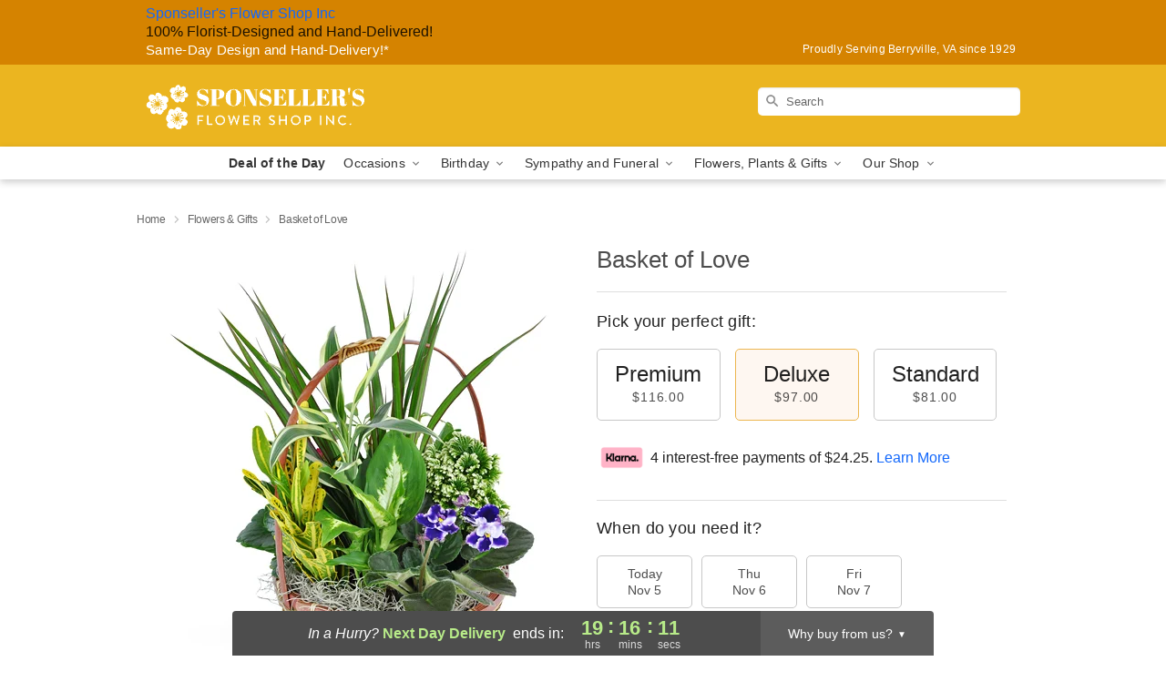

--- FILE ---
content_type: text/html; charset=UTF-8
request_url: https://www.sponsellersflowershop.com/storefronts/datesClosed?fcplus=0
body_size: 360
content:
{"no_delivery_dates":["2025-01-01","2025-02-14","2025-05-10","2025-05-26","2025-07-04","2025-09-01","2025-10-24","2025-10-25","2025-10-26","2025-11-02","2025-11-09","2025-11-16","2025-11-23","2025-11-27","2025-11-30","2025-12-07","2025-12-14","2025-12-21","2025-12-25","2025-12-28","2026-01-01","2026-01-04","2026-01-11","2026-01-18","2026-01-25","2026-02-01","2026-02-08","2026-02-15","2026-02-22"],"no_pickup_dates":["2025-01-01","2025-05-26","2025-07-04","2025-09-01","2025-10-24","2025-10-25","2025-10-26","2025-11-02","2025-11-09","2025-11-16","2025-11-23","2025-11-27","2025-11-30","2025-12-07","2025-12-14","2025-12-21","2025-12-25","2025-12-28","2026-01-01","2026-01-04","2026-01-11","2026-01-18","2026-01-25","2026-02-01","2026-02-08","2026-02-15","2026-02-22"],"delivery_cutoff_difference":{"y":0,"m":0,"d":0,"h":4,"i":43,"s":46,"weekday":0,"weekday_behavior":0,"first_last_day_of":0,"invert":0,"days":0,"special_type":0,"special_amount":0,"have_weekday_relative":0,"have_special_relative":0},"pickup_cutoff_difference":{"y":0,"m":0,"d":0,"h":1,"i":13,"s":46,"weekday":0,"weekday_behavior":0,"first_last_day_of":0,"invert":0,"days":0,"special_type":0,"special_amount":0,"have_weekday_relative":0,"have_special_relative":0},"pickup_cutoff":"4:00 PM EDT","delivery_cutoff":"12:30 PM EDT","delivery_today":false,"pickup_today":false,"pickup_disabled":false,"delivery_disabled":false,"delivery_cutoff_diff_next":{"y":0,"m":0,"d":0,"h":19,"i":16,"s":14,"weekday":0,"weekday_behavior":0,"first_last_day_of":0,"invert":1,"days":0,"special_type":0,"special_amount":0,"have_weekday_relative":0,"have_special_relative":0},"delivery_next_100hr":true}

--- FILE ---
content_type: text/css
request_url: https://www.sponsellersflowershop.com/css/theme/gambit/gambit_single-product.css?v=1762369033
body_size: 11115
content:
.product__section-five h2,.product__section-four h2,.product__section-four h3,.product__section-three h2,.product__section-three h3{color:#000000b3;float:left;letter-spacing:.7px;z-index:1;background:#fff;margin:0;padding-right:10px;font-size:18px;font-weight:500;display:block;position:relative}.product__datepicker-tabs-container:after,.relative:after,.clearfix:after{content:"";clear:both;display:block}.full-wrap-card{background:#fff;margin-top:20px;margin-bottom:20px;padding:40px 40px 0;position:relative;box-shadow:0 1px 3px #0000004d}@media (width<=720px){.full-wrap-card{box-shadow:none;margin:0;padding:17px 10px 20px}}p,div,li,h1,h2,h3,h4,h5,a{font-family:Helvetica Neue,Helvetica,Arial,sans-serif}h1,h2,h3,h4,h5{color:#000000b3}h2{text-align:left;color:#000000b3;margin:10px 0;font-size:18px;font-weight:500;line-height:22px}@media (width<=720px){h2{font-size:16px}}p{color:#000000de;text-align:left;font-size:15px;font-weight:400;line-height:20px}p a{color:#1368fb}p a:hover{text-decoration:underline}.hide-for-small{display:block!important}@media (width<=720px){.hide-for-small{display:none!important}}.show-for-small{display:none!important}@media (width<=720px){.show-for-small{display:block!important}}.visually-hidden{position:absolute;top:-9999px;left:-9999px}.hide-entrypoint{opacity:0;display:none}.no-margin-top{margin-top:0}.no-margin-bottom{margin-bottom:0}.no-margin-left{margin-left:0}.no-margin-right{margin-right:0}.clear{clear:both;display:block;overflow:hidden}.large-12.columns{width:100%}.no-padding{padding:0!important}.no-margin{margin:0!important}.no-margin--left{margin-left:0!important}.no-margin--right{margin-right:0!important}.no-margin__bottom{margin-top:0!important;margin-bottom:0!important}.relative{position:relative}html,body{height:100%}body.is-gray-background{background:#fafafa}@media (width<=720px){body.is-gray-background{background:#fff}}@media (width<=803px){.storefrontWrap{margin-top:56px}}@media (width<=720px){.storefrontWrap{margin-top:0}.categoryPadding{padding:0 15px}}.category-seo-h2{color:#000c;font-family:Helvetica Neue,Helvetica,Arial,sans-serif;font-size:18px;font-weight:500;line-height:25.2px}.mt-neg-25{margin-top:-25px}@media (width<=720px){.mt-mobile-10{margin-top:10px!important}}.placeholder-label{color:#000;position:absolute;top:-9999px;left:-9999px}.header{grid-template-columns:30% 40% 30%;justify-content:space-between;height:90px;display:grid;overflow:hidden}@media (width<=720px){.header{display:none}}.header__top-banner{padding:5px 7px 7px;overflow:hidden}.header__top-banner #defaultCountdown{font-weight:500}@media (width<=720px){.header__top-banner{display:none}}.header__text-container{display:flex}.header__text-container .header__established,.header__text-container .header__phone-address{letter-spacing:.02em;color:#fff;width:50%;font-weight:500}.header__text-container .header__established a,.header__text-container .header__phone-address a{color:#fff;text-decoration:none}.header__phone-address{justify-content:flex-end;align-items:center;font-size:12px;display:flex}.header__established{text-align:left;font-size:15px}.header__container{background-color:#0000;border:0}@media (width<=720px){.header__container{height:auto}}.header__right-column{align-content:center;padding-top:0;padding-left:0;padding-right:0;display:flex!important}@media (width<=720px){.header__right-column{z-index:1;padding:0;position:absolute;top:86px;width:100%!important}.header__right-column.delivery-text-active__mobile{top:100px}.header__right-column .search__container{margin:0;padding:0}.header__right-column .search-field{text-indent:45px;border:0;border-bottom:1px solid #0000002e;border-radius:0;padding-left:10px;background-position:21px 8px!important}.header__no-free-delivery{top:51px}}.header__logo-image-container{margin:0;padding:10px 0;display:block;overflow:hidden}.header__logo-image-container figure{line-height:unset;margin:0;padding:0}.header__logo-image-container figcaption{position:absolute;top:-9999px;left:-9999px}.header__logo-image-container p{margin:0}.header__logo-image-container img{max-height:70px}.header__logo-image-container h1{width:304px;display:block}.header__logo-container{padding-left:0}@media (width<=960px){.header__logo-container{padding-left:20px}}.header__logo-text{color:#fff;font-size:28px;font-weight:500;line-height:1.2;display:block}.header__logo-text:hover{color:#fff}.header__logo-container h1{width:100%;height:90px;margin:0;display:table}@media (width<=720px){.header__solid-skin-container{border-bottom:0}}.tagline{text-align:center;margin:0;line-height:.3}.tagline a{color:#818181;text-align:center;letter-spacing:.5px;width:100%;font-size:12px;font-weight:400;line-height:0}@media (width>=721px){.tagline a{margin-top:10px;display:block}}@media (width<=720px){.tagline{color:#969696;text-align:center;letter-spacing:.5px;margin:20px 20px 10px}}@supports (overflow:-webkit-marquee) and (justify-content:inherit){.header__container{background-color:#0000;border:0}}#fittext1{vertical-align:middle;width:304px;height:90px;display:table-cell}.header__solid-skin-container{overflow:hidden}@media (width<=720px){.header__solid-skin-container{border:0!important;margin:0!important}}.logo-centered .free-delivery__container .free-delivery--ribbon{margin:0 0 0 20px}.logo-centered .header__logo-image-container{text-align:center}.logo-centered .header__logo-container{text-align:center;margin-bottom:20px;padding-right:0}.logo-centered .header__logo-image-container{display:block;overflow:hidden}@media (width<=720px){body.menu-open{overflow:hidden}}.ly-funnel-widget__modal{margin-top:158px!important}@media (width<=720px){.ly-funnel-widget__modal{margin-top:50px!important}}.ly-funnel-widget__modal-iframe{margin-top:37px;height:calc(100% - 195px)!important}@media (width<=720px){.ly-funnel-widget__modal-iframe{margin-top:0;height:calc(100% - 50px)!important}}body.menu-is-sticky .ly-funnel-widget__modal{margin-top:50px!important}body.menu-is-sticky .ly-funnel-widget__modal-iframe{height:calc(100% - 50px)!important}@media screen and (width>=721px){body.menu-is-sticky .ly-funnel-widget__modal{margin-top:79px!important}body.menu-is-sticky .ly-funnel-widget__modal-iframe{height:calc(100% - 79px)!important}}.navigation{background:#fff;border:0;width:100%;position:relative;box-shadow:0 3px 8px #0003}.navigation.theme__border-color--medium{border-bottom:2px solid}@media (width<=720px){.navigation{display:none}}.navigation__content{max-width:960px;margin:0 auto}.navigation__dropdown-content{grid-template-columns:460px 10% auto;max-width:100%;min-height:290px;margin:0 auto;padding:30px 10px 25px 30px;display:grid}.navigation__button{-webkit-appearance:none;-moz-appearance:none;appearance:none;border:0;margin:0;padding:0}.navigation__submenu{text-align:right}.navigation__submenu a{text-align:right;color:#fff;text-transform:capitalize;margin:0 5px;font-size:13px;font-weight:500;line-height:0}.navigation__submenu a:last-child{margin:0}.navigation__dropdown{visibility:hidden;z-index:100;opacity:0;background:#f5f5f5;width:100%;transition:opacity .1s ease-in-out;display:flex;position:absolute;top:36px;left:0;box-shadow:0 3px 8px #0003}.navigation__dropdown-divider{border:0;border-left:1px solid #d8d8d8;margin:0 40px}.navigation__dropdown-promo{padding-top:20px;display:flex}.navigation__cms-dropdown .navigation__dropdown-promo{padding-top:0}.navigation__dropdown-promo-link{height:auto;padding:0!important}.navigation__dropdown-title{text-align:left;color:#0006;font-size:12px;font-weight:700}.navigation__subnav-list{margin-bottom:15px!important}.navigation__subnav-list:first-of-type,.navigation__subnav-list:nth-of-type(2){min-width:150px}.navigation__subnav-list:nth-of-type(3){min-width:100px}.navigation__dropdown-list{grid-template-columns:repeat(1,1fr);grid-auto-rows:min-content;grid-auto-columns:max-content;margin:0;padding:0;display:grid;position:relative}.navigation__dropdown-list.split-column{grid-column-gap:38px;grid-template-columns:repeat(2,1fr)}.navigation__dropdown-list.triple-column,.navigation__dropdown-list.cms-column{flex-flow:column wrap;max-height:370px;display:flex}.navigation__dropdown-list.triple-column{width:400px}.navigation__dropdown-list.cms-column{width:230px}.navigation__dropdown-list li{line-height:1}.navigation__dropdown-list li a{color:#4d4d4d;text-align:left;text-transform:none;margin:0;padding:0;font-size:14px;font-weight:400;line-height:26px}@media (width<=720px){.navigation__dropdown-list li a{color:#fff}}.navigation__dropdown-list li a:hover{text-decoration:underline}.navigation__main-list{flex-flow:row;justify-content:center;max-width:960px;margin:0 auto;padding:0;display:flex;overflow:auto}.navigation__main-list li{margin:0;padding:0;list-style-type:none}.navigation__main-link-item{height:36px}.navigation__main-link{flex-shrink:0;display:block}.navigation__main-link img.carat{position:relative}.navigation__main-link a,.navigation__main-link button{letter-spacing:.01em;text-align:left;color:#000c;background:0 0;border:0;margin:0;padding:7px 10px;font-size:14px;font-weight:400;display:block}.navigation__main-link.promoted-product-link a{font-weight:700}.navigation__main-link:hover{background:#f5f5f5}.navigation__has-dropdown:hover .navigation__dropdown{visibility:visible;opacity:1;top:36px;left:0}.exit-funnel__container{cursor:pointer;z-index:2;height:50px;width:15%!important;position:relative!important}.exit-funnel__container button{-webkit-appearance:none;-moz-appearance:none;appearance:none;background:0 0;border:0;width:36px;height:36px;margin:0;padding:0;position:absolute;top:7px;right:15px}.back-next-button{-webkit-appearance:none;-moz-appearance:none;appearance:none;cursor:pointer;border:0;border-radius:4px;margin:0;padding:0;box-shadow:0 1px 3px #0003;background:#ffffff8f!important;width:36px!important;height:36px!important}.back-next-button__container{height:50px;padding-top:6px;padding-right:0;width:40px!important}.mobile-navigation__deal-link{font-weight:700!important}.mobile-navigation__promo-item{text-align:center;background:#fff;border:0;padding:10px}.mobile-navigation__promo-item a{width:unset!important;text-align:center!important;height:auto!important;padding:0!important}.mobile-navigation__promo-item .toggle-funnel{text-align:center;cursor:pointer;width:100%;height:100%;padding:15px;display:block}.mobile-navigation__main-list{z-index:100;background:#fff;width:100%;height:0;transition:all .2s;position:fixed;top:40px;left:0;overflow:auto}.mobile-navigation__main-list ul{margin:0;padding:0}.mobile-navigation__main-list.is-active{height:calc(100% - 40px)}.mobile-navigation__back-icon{margin-right:10px;position:relative;top:1px}.mobile-navigation__side-list{z-index:101;background:#fff;width:100%;height:100%;transition:all .2s;display:block;position:fixed;top:0;left:100%;overflow:auto}.mobile-navigation__side-list ul{margin:0}.mobile-navigation__side-list li{border-bottom:1px solid #28282880}.mobile-navigation__side-list li button,.mobile-navigation__side-list li a{letter-spacing:.01em;text-align:left;color:#000;text-transform:uppercase;cursor:pointer;width:100%;height:58px;padding:20px 25px;font-size:16px;font-weight:500;line-height:1;display:block}.mobile-navigation__side-list li button{-webkit-appearance:none;-moz-appearance:none;appearance:none;background:0 0;border:0;margin:0}.mobile-navigation__side-list.is-active{left:0}.mobile-navigation__side-list .triple-column,.mobile-navigation__side-list .split-column{max-height:unset;background:#fff;display:block}.mobile-navigation__side-list .navigation__dropdown-title{color:#000c;padding:20px 25px 5px;font-size:13px}.mobile-navigation__side-list .navigation__subnav-list{display:list-item}.mobile-navigation__side-list #mobile-nav-back{color:#000}.mobile-navigation__list-item{border-bottom:1px solid #28282880}.mobile-navigation__list-item button,.mobile-navigation__list-item a{letter-spacing:.01em;text-align:left;color:#000;text-transform:uppercase;cursor:pointer;width:100%;height:58px;padding:20px 25px;font-size:16px;font-weight:500;line-height:1;display:block}.mobile-navigation__list-item button{-webkit-appearance:none;-moz-appearance:none;appearance:none;background:0 0;border:0;margin:0}.mobile-navigation__list-item .right-carat{position:absolute;top:17px;right:20px}.mobile-navigation__list-item ul{display:none}@media (width<=720px){body{padding-top:78px!important}body.no-timer{padding-top:48px!important}}@media (width<=320px){body{padding-top:76px!important}}.hidden-mobile{transition:max-height .5s ease-in-out;max-height:0!important}.mobile-navigation-bar{color:#000;z-index:100;background:#fff;width:100%;max-height:200px;transition:max-height .5s ease-in-out;display:none;position:fixed;top:0;left:0;overflow:hidden}@media (width<=720px){.mobile-navigation-bar{flex-flow:wrap;justify-content:space-between;display:flex}}.mobile-navigation-bar #mobile-top-nav{color:#000;z-index:100;background:#fff;width:100%;max-height:200px;transition:max-height .5s ease-in-out;display:none;position:fixed;top:0;left:0;overflow:hidden}@media (width<=720px){.mobile-navigation-bar #mobile-top-nav{flex-flow:wrap;justify-content:space-between;display:flex}}.mobile-navigation-bar .search-form__container{width:100%;margin:0;padding:0}.mobile-navigation-bar .search__container{margin:0}.mobile-navigation-bar__toggle{flex-grow:0;height:40px}.mobile-navigation-bar__toggle .hamburger{padding:12px 17px}.mobile-navigation-bar__name{justify-content:center;align-items:center;max-width:60%;height:40px;display:flex}.mobile-navigation-bar__name a{text-align:center;color:gray;font-size:16px;font-weight:700;line-height:1}.mobile-navigation-bar__right-section{flex-grow:0;min-width:52px;height:40px}.mobile-navigation-bar__right-section button{-webkit-appearance:none;-moz-appearance:none;appearance:none;text-align:center;cursor:pointer;background:0 0;border:0;width:100%;height:40px;margin:0;padding:0}.mobile-navigation-bar .hamburger-inner,.mobile-navigation-bar .hamburger-inner:before,.mobile-navigation-bar .hamburger-inner:after{background-color:gray!important}@media (-ms-high-contrast:none){.split-column{width:310px}.split-column li{float:left;width:48%;margin-right:2%}}.navigation__dropdown-content.geo-landing{grid-template-columns:230px 230px 10% auto;max-width:100%;min-height:290px;margin:0 auto;padding:30px 10px 25px 30px;display:grid}.geo-landing-locations{margin-left:40px}.sr-only{clip:rect(0,0,0,0);white-space:nowrap;border:0;width:1px;height:1px;margin:-1px;padding:0;position:absolute;overflow:hidden}.search__container{justify-content:flex-end;align-self:center;width:100%;display:flex;position:relative;overflow:hidden}.search__container form{width:100%;margin:0}.search__container .search-field{text-indent:23px;border:0;border-radius:5px;width:100%;height:31px;margin:0 0 10px;font-size:13px;position:relative;background:url(https://res.cloudinary.com/ufn/image/upload/f_auto/v1482957644/dark-search-glass_kbmya8.svg) 7px 6px/18px no-repeat!important}@media (width<=720px){.search__container .search-field{z-index:100}}.search__container--dark-skin .search-field{color:#000000de!important;background-color:#fff!important}.search__container--dark-skin .search-field::-webkit-input-placeholder{color:#0009}.search__container .go{display:none}@media (width<=720px){.search__container{z-index:10;width:100%;padding:10px 20px 20px}.search__container .search-field{text-indent:10px;border-radius:0;max-width:none;height:40px;margin:0;color:#000000de!important;background:#fff!important;border-bottom:1px solid #cfcfcf!important;width:100%!important}.search__container .search-field::-webkit-input-placeholder{color:#0009!important}.search-icon a{width:36px;height:30px;display:block}}@media (width>=721px){body{padding-top:192px!important}body header{z-index:97;width:100%;position:fixed;top:0;left:0}header,.header__solid-skin-container{height:90px}.display-none{display:none}.navigation--submenu{height:auto}.sticky__content{opacity:0;display:none}.sticky__content:after{clear:both;content:"";display:block}.is-sticky .navigation__submenu,.is-sticky .header__established,.is-sticky .header__phone-address{display:none}.is-sticky .header__solid-skin-container,.is-sticky .navigation--submenu{height:0;overflow:hidden}.is-sticky .header--phone-address,.is-sticky .free-delivery{display:none}.is-sticky .header__need-it-now{height:auto}.is-sticky .sticky__content{opacity:1;display:block}.is-sticky .sticky__store-name{float:left;text-align:left;width:50%;padding-bottom:2px;display:block;position:relative;top:3px}.is-sticky .sticky__store-name a{text-align:left;color:#fff;font-size:20px;font-weight:600}.is-sticky .sticky__assurance{text-align:right;float:right;color:#fff;width:50%;font-size:16px;font-weight:500;position:relative;top:7px}}.back-to-top{opacity:0;background:0 0;margin:0;padding:0;transition:all .3s;position:fixed;bottom:60px;right:30px}.back-to-top.visible{opacity:1}@media (width<=720px){.back-to-top{z-index:11;bottom:20px;right:20px}}button,.button{cursor:pointer;text-align:center;color:#000;-webkit-appearance:none;border:none;margin:0 0 1.25rem;padding:1.0625rem 2rem 1rem;font-family:Helvetica Neue,Helvetica,Arial,sans-serif;font-size:1rem;line-height:normal;text-decoration:none;transition:background-color .3s ease-out;position:relative}button:hover,button:focus,.button:hover,.button:focus{color:#000}button[disabled],.button[disabled]{color:#fff;cursor:default;opacity:.7;box-shadow:none;background-color:#4a8bfc;border-color:#317bfc}button[disabled]:hover,button[disabled]:focus,.button[disabled]:hover,.button[disabled]:focus{color:#fff;background-color:#4a8bfc}.back-button{cursor:pointer;background:0 0;border:none;justify-content:flex-start;align-items:center;gap:4px;margin-bottom:0;padding:0}.back-button--visible{display:inline-flex}.back-button--hidden{display:none}.back-button__icon{width:16px;height:16px;position:relative}.back-button__svg{width:16px;height:16px}.back-button__text{color:#005e26;letter-spacing:.13px;word-wrap:break-word;font-family:Helvetica Neue,Helvetica,Arial,sans-serif;font-size:13px;font-weight:500;line-height:18.2px;transition:-webkit-text-decoration .2s,text-decoration .2s}.back-button__text:hover{text-decoration:underline}.subheading-separator{clear:both;border:0;border-bottom:1px solid #dedede;margin-bottom:24px;position:relative;top:-12px}@media (width<=720px){.subheading-separator{margin-bottom:20px}}.description p{text-align:left;margin:10px 0}@media (width<=720px){.back-to-top{bottom:104px}}.mobile-description-container{padding:0 10px!important}hr.separator.product__order-button-separator{margin-bottom:0}@media (width<=720px){.product{padding-top:5px!important}.product h2{font-size:16px!important}}.product fieldset{border:0;margin:0;padding:0}.product__title{letter-spacing:0;margin-top:0;margin-bottom:19px;font-size:26px;font-weight:400;line-height:32px;display:block}@media (width<=768px) and (height<=1024px){.product__title{text-align:center}}@media (width<=720px){.product__title{text-align:center;color:#000000b3;margin-top:15px;margin-bottom:16px;font-size:18px;font-weight:500;line-height:22px}}.product__title-separator{border:0;border-bottom:1px solid #dedede;margin-top:0;margin-bottom:22px}@media (width<=720px){.product__title-separator{margin-top:29px;margin-bottom:13px}}.product__options-title{color:#000000de;letter-spacing:.3px;font-size:18px;font-weight:500}@media (width<=720px){.product__options-title{margin-bottom:7px;font-size:16px}}.product__additional-info{color:#000000b3;margin:0 4px;font-size:15px}.product__order-button{letter-spacing:.3px;min-width:213px;text-shadow:#038838;color:#fff;clear:both;cursor:pointer;background:#008535;border:0;border-radius:5px;margin:0;padding:14px 20px;font-size:20px;font-weight:500;display:block}.product__order-button span{color:#fff;text-shadow:#038838}.product__order-button.sympathy-order-button,.product__order-button.sympathy-order-button:hover,.product__order-button.sympathy-order-button:focus{color:#000;text-shadow:0 2px #ffffff6b;background:#ecb551}.product__order-button:hover,.product__order-button:focus{color:#fff;background:#008535}@media (width<=720px){.product__order-button{color:#000;text-shadow:0 2px #ffffff6b;background:#ecb551;width:100%;margin:0;padding:14px}.product__order-button span{color:#000;text-shadow:0 2px #ffffff6b}.product__order-button:hover,.product__order-button:focus{color:#000;text-shadow:0 2px #ffffff6b;background:#ecb551}.product__order-button-container{z-index:5;background:#fff;flex-shrink:0;width:100%;height:84px;padding:15px 38px;position:fixed;bottom:0;left:0;box-shadow:0 -3px 6px #0000001f}}.product__button-safe-container{justify-content:space-between;display:flex;padding:20px 0 2px!important}@media (width<=720px){.product__button-safe-container{flex-shrink:0;justify-content:space-between;width:100%;display:flex;padding:0!important}.product__button-safe-container .hidden-mobile-start{display:none!important}}.product__section-one{min-height:495px;padding-top:25px;position:relative;padding-left:0!important}.product__section-one .mobile__title{display:none}.product__section-one .addthis-container{clear:both;margin-top:20px;overflow:hidden}@media (width<=768px){.product__section-one .addthis-container{justify-content:center;margin:10px auto 30px;overflow:hidden;display:flex!important}}@media (width<=1025px){.product__section-one{text-align:center;width:50%;min-height:0;padding:0 10px}}@media (width<=768px) and (height<=1024px){.product__section-one{width:100%}}@media (width<=720px){.product__section-one{width:100%}.product__section-one .mobile__title{display:block}}.product__section-two{padding-top:20px;padding-left:34px;padding-right:0}.product__section-two .desktop__title{display:block}@media (width<=1025px){.product__section-two{width:50%;min-height:0;padding:0 20px}.product__section-two form{max-width:100%;margin:0 auto;overflow:hidden}}@media (width<=768px) and (height<=1024px){.product__section-two{width:100%}.product__section-two form{max-width:440px}}@media (width<=768px){.product__section-two form .mobile-flip-container{grid-template-rows:auto;display:grid}.product__section-two form .mobile-flip-container .grid-pricepicker{grid-row:3}.product__section-two form .mobile-flip-container .separator{grid-row:2}.product__section-two form .mobile-flip-container .grid-datepicker{grid-row:1}.product__section-two form .mobile-flip-container .klarna-installments-container{grid-row:4}.product__section-two form .mobile-flip-container .selected,.product__section-two form .mobile-flip-container .dateLink.active,.product__section-two form .mobile-flip-container .active.ui-datepicker-trigger,.product__section-two form .mobile-flip-container .product-form__pricepicker__option.checked,.product__section-two form .mobile-flip-container .select_size.checked{background:#f8e3bd}.product__section-two form__section-one{grid-row:1}.product__section-two form__section-three{grid-row:3}.product__section-two form .product__title-separator{display:none}.product__section-two form .mobile-form-flip{grid-template-rows:auto;display:grid}.product__section-two form .mobile-form-flip .productAssuranceModal{grid-row:1;margin:6px!important}}@media (width<=720px){.product__section-two{width:100%;padding:0 11px}.product__section-two .product__title-separator,.product__section-two .desktop__title{display:none}}.product__section-two .separator{border:0;border-bottom:1px solid #dedede;margin-top:18px;margin-bottom:16px}@media (width<=720px){.product__section-two .separator{margin-top:20px;margin-bottom:20px}}.product__section-three{width:100%!important;padding-left:0!important}@media (width<=1024px){.product__section-three{padding:0 20px;width:100%!important;margin:0!important}}@media (width<=720px){.product__section-three{padding:10px 14px 0!important}}.product__section-three h2,.product__section-three h3{letter-spacing:.5px}.product__section-six{padding-left:0!important}.product__section-six h2{float:left;background-color:#fff;margin:0;padding-right:10px;position:relative;z-index:1!important}.product__section-six hr{top:-12px}.product__section-six .customers-title .mobile{display:none}.product__section-six .customers-title .desktop{display:block}@media (width<=720px){.product__section-six .customers-title .mobile{display:block}.product__section-six .customers-title .desktop{display:none}}.product__section-six .product-assurance__title{margin-bottom:8px!important}@media (width<=1024px){.product__section-six{margin:10px!important}}@media (width<=720px){.product__section-six .prodcut-assurance__title{margin-bottom:3px!important}}.product__section-four{padding-left:38px}@media (width<=990px){.product__section-four{width:100%;padding:0 20px}}@media (width<=720px){.product__section-four{padding:10px 10px 0}}.product__section-five{margin-top:30px!important;padding-bottom:29px!important}@media (width<=768px){.product__section-five{width:100%;max-width:100%;min-height:0;padding:33px 10px 0}}@media (width<=720px){.product__section-five{max-width:100%;padding:0 10px!important}.product__section-five h2{font-size:16px!important}.product__section-five .product__related-container{padding-top:20px}.product__section-five hr{margin:0}}.product__section-five h2{margin:0 auto!important}@media (width<=720px){.product__section-five h2{text-align:left;width:auto;padding-right:10px}.product__section-five .subheading-separator{top:-10px}}.product__section-five .product__related-container .thumbnailContainer{width:33%;padding:.16%}@media (width<=720px){.product__section-five .product__related-container .thumbnailContainer:nth-child(3){display:none}}.product__lower-section{padding-right:0;padding-top:29px!important}@media (width<=720px){.product__lower-section{padding:0;padding-top:25px!important}.product__lower-section h2{font-size:16px!important}}.product__related-container{padding:15px 30px 0;overflow:hidden}.product__related-container#empty_feedback_fallback{padding-left:38px}@media (width<=768px){.product__related-container#empty_feedback_fallback{padding:0 20px}}@media (width<=720px){.product__related-container#empty_feedback_fallback{padding:0 15px}}.product__related-container#empty_feedback_fallback .thumbnailContainer{width:50%}.product__related-container#empty_feedback_fallback .thumbnailContainer:nth-child(3){display:none}.product__related-container img{margin:0 auto 22px;display:block}@media (width<=720px){.product__related-container img{height:auto;margin-bottom:10px}}.product__related-container .product-info{color:#000000b3;margin-bottom:33px}.product__related-container .product-info .strong{color:#000000de}.product__related-container [class*=column]+[class*=column]:last-child{float:left}.product__related-container .thumbnailContainer{width:33.33%}@media (width<=720px){.product__related-container{padding:0}.product__related-container .product-info{margin-bottom:0}.product__related-container .thumbnailContainer{max-width:50%;width:50%!important;padding:10px 5px 0!important}.product__related-container .thumbnailContainer:first-child{padding-left:0}.product__related-container .thumbnailContainer:last-child{padding-right:0}}@media (width<=768px){.product .mobile-flip-container{grid-template-rows:auto;display:grid}.product .mobile-flip-container .grid-pricepicker{grid-row:3}.product .mobile-flip-container .separator{grid-row:2}.product .mobile-flip-container .grid-datepicker{grid-row:1}.product .mobile-flip-container .klarna-installments-container{grid-row:4}.product .mobile-flip-container .selected,.product .mobile-flip-container .dateLink.active,.product .mobile-flip-container .active.ui-datepicker-trigger,.product .mobile-flip-container .product-form__pricepicker__option.checked,.product .mobile-flip-container .select_size.checked{background:#f8e3bd}.product__section-one{grid-row:1}.product__section-three{grid-row:3}.product .product__title-separator{display:none}.product .mobile-form-flip{grid-template-rows:auto;display:grid}.product .mobile-form-flip .productAssuranceModal{grid-row:1;margin:6px!important}.mobile-reaarange-container{grid-template-rows:auto;display:grid}}.product__related-container{min-height:375px;padding:0}@media (width<=720px){.product__related-container{min-height:fit-content!important}}.product__image-container img{margin:auto;display:block}@media (width<=720px){.product__image-container img{width:auto;margin:0 auto}}.product__options-title p.product__options-title.no-margin-bottom.clear{margin-top:22px}@media (width<=720px){.product__options-title p.product__options-title.no-margin-bottom.clear{margin-top:20px}}.order-timer{color:#000;text-align:center;font-size:32px;position:relative}.order-timer__countdown-container{max-width:226px;margin:0 auto;overflow:hidden}.order-timer--subtitle{text-align:center;margin-bottom:13px;font-family:Helvetica,Arial,sans-serif;font-size:15px;color:#333!important;font-weight:600!important}.order-timer--subtitle span{color:#eb7c7f}@media (width<=500px){.order-timer--subtitle span{font-weight:700}}.order-timer__container{clear:both;border-bottom:1px solid #dedede;margin-bottom:20px;padding-bottom:10px;overflow:hidden}@media (width<=720px){.order-timer__container{border-top:1px solid #dedede;margin-top:20px;padding-top:15px}}.order-timer--time-hours,.order-timer--time-minutes,.order-timer--time-seconds{float:left;text-align:center;color:#333;width:33%;font-size:28px;font-weight:500;line-height:28px}.order-timer--time-hours span,.order-timer--time-minutes span,.order-timer--time-seconds span{color:#575757;text-align:center;font-size:14px;font-weight:400;display:block}.order-timer--time-separator{float:left;color:#333;width:.11%;font-weight:600;display:block;position:relative;font-size:28px!important;top:-6px!important;left:-7px!important}.ui-progressbar{text-align:left;background-color:#ededed;border-radius:10px;height:8px;margin-bottom:13px;overflow:hidden}@media (width<=720px){.ui-progressbar{margin-bottom:16px}}.ui-progressbar .ui-progressbar-value{height:100%;margin:-1px}.ui-progressbar .ui-progressbar-overlay{height:100%;filter:alpha(opacity=25);opacity:.25;background:url([data-uri])}.ui-progressbar-indeterminate .ui-progressbar-value{background-image:none}.ui-progressbar-value{background-color:#eb7c7f;transition:width 7s ease-in-out}.product__countdown-mobile{display:none}@media (width<=700px){.product__countdown-mobile{margin-top:17px;display:block}}.productSectionOne .order-timer__container{border-bottom:0;margin-bottom:0;padding:0 57px;position:relative;left:-15px}@media (width<=768px){.productSectionOne .order-timer__container{left:0!important}}@media (width<=720px){.productSectionOne .order-timer__container{margin-top:15px;padding:25px 10px 0;top:0}.productSectionOne .order-timer--subtitle{margin-bottom:9px}}.productSectionOne .order-timer__countdown-container{max-width:226px;position:relative}.productSectionOne .order-timer--time-separator{top:0!important;left:-3px!important}@media only screen and (device-width>=481px) and (device-width<=1024px) and (orientation:portrait){.product__image-container .order-timer__container{display:none}.product__countdown-mobile{margin-bottom:30px;display:block}}#customer_feedback p{font-size:15px}#customer_feedback p a{color:#97a567}#customer_feedback p.clear{clear:left;float:left;line-height:1.58;display:block}#customer_feedback div.clear:first-child{margin-bottom:5px}#customer_feedback .subheading-separator{margin-bottom:18px}div[itemtype="http://schema.org/Review"]{position:relative;left:-5px;margin-bottom:14px!important}@media (width<=720px){div[itemtype="http://schema.org/Review"]{left:0}}p[itemprop=reviewBody]{font-size:15px}.testimonialNameRating{float:left;width:80%;margin-top:0}@media (width<=720px){.testimonialNameRating{margin-top:8px}}.testimonialNameRating p{margin-bottom:0;font-size:14px}.testimonialImage{width:50px;height:50px;margin-bottom:14px;margin-right:13px}@media (width<=720px){.testimonialImage{margin-bottom:19px}}.testimonialName{color:#000000de;margin-bottom:5px;font-size:16px;font-weight:700}.star{float:left;width:12px;height:12px;margin-right:4px;display:block}.star:after{content:"★";color:#f4b700;width:12px;height:12px;display:block;position:absolute}@media (width<=720px){.star{width:11.4px}.star:after{font-size:11px}}.testimonialRating{float:left;margin-bottom:0;position:relative;top:3px}@media (width<=720px){.testimonialRating{top:0}}.testimonialDate{float:left;color:#000000b3;position:relative;top:3px;left:4px;font-size:12px!important}@media (width<=720px){.testimonialDate{float:left;top:0;font-size:13px!important}}.review_meta .review_meta__text{margin-bottom:5px;position:relative;top:-5px;left:1px;font-size:12px!important}.review_meta__text span{color:#355c7d}.review_meta__text span img{width:13px;margin:0}.review_meta__text a{color:#53535e!important}#customer_feedback .review_sources{text-align:center;color:#676767;margin-bottom:0;font-size:12px}.dateLink,.ui-datepicker-trigger{float:left;word-break:break-word;text-align:center;cursor:pointer;color:#000000de;border:1px solid #c7c7c7;border-radius:5px;flex-flow:column;justify-content:center;padding:10px 5px;font-size:14px;font-weight:500;line-height:18px;display:flex}@media (width<=868px){.dateLink,.ui-datepicker-trigger{padding:10px 5px}}.dateLink:hover,.ui-datepicker-trigger:hover,.dateLink.active,.active.ui-datepicker-trigger{color:#000000de}@media (width<=720px){.dateLink,.ui-datepicker-trigger{min-height:43px}.dateLink:nth-of-type(4),.ui-datepicker-trigger:nth-of-type(4){margin-right:0}}@media (width<=320px){.dateLink,.ui-datepicker-trigger{font-size:80%}}@media (width<=720px){#placeOrder>a:nth-child(18){margin-right:0}}.date-links__container{grid-column-gap:10px;grid-template-columns:repeat(4,1fr);display:grid;position:relative;overflow:hidden}@media (width<=720px){.date-links__container{grid-row-gap:10px;grid-template-columns:repeat(4,1fr)}}#datepicker{position:absolute}.ui-datepicker-trigger{color:#818181;text-align:center;flex-flow:unset;background:#fff;border-radius:3px;height:100%;margin:0;font-size:14px;line-height:18px;display:block}.ui-datepicker-trigger:disabled{background:#fff}.ui-datepicker-trigger:focus,.ui-datepicker-trigger:hover{color:#4d4d4d;background:#fff}@media (width<=500px){.ui-datepicker-trigger{margin-left:0;padding-left:0}}@media (width<=720px){.ui-datepicker-trigger{width:100%;margin-top:0;margin-bottom:0;padding:7px 9px;font-size:13.5px;border:1px solid #d5d5d5!important}}@media (width<=320px){.ui-datepicker-trigger{margin-left:0;padding-left:7px}}.datepicker-for-large{-webkit-appearance:none;-moz-appearance:none;appearance:none;width:81px;height:53px;box-shadow:none;color:#0000;cursor:pointer;background-color:#0000;border:0;border-radius:3px;margin:0;position:absolute;top:15px;right:0}@media (width<=768px){.datepicker-for-large{width:25%}}@media (width<=500px){.datepicker-for-large{width:20%;margin-left:0;padding-left:0}}@media (width<=720px){.datepicker-for-large{width:100%;height:65px;top:81px;right:0}}@media (width<=320px){.datepicker-for-large{margin-left:0;padding-left:7px}}@media only screen and (device-width:1028px) and (orientation:landscape){input.dateLink,input.ui-datepicker-trigger{padding-left:46px}}@media only screen and (device-width>=525px) and (device-width<=640px) and (device-height>=360px) and (device-height<=384px) and (orientation:landscape){input.dateLink,input.ui-datepicker-trigger{padding-left:0}}.chooseDateAgain{clear:both;text-align:right;padding-bottom:10px;padding-right:7px;font-size:13px;display:inline}.grayedOut{background:#f3f3f3;padding:10px 5px 9px;overflow:hidden;cursor:not-allowed!important;border:1px solid #e5e5e5!important}.grayedOut:before{content:"";border-color:#c7c7c7;border-top-style:solid;border-top-width:1px;width:200%;position:relative;top:48%;left:-50%;transform:rotate(-30deg)}@media (width>=769px) and (width<=860px){.grayedOut:before{top:42%;transform:rotate(-37deg)}}@media (width<=400px){.grayedOut:before{top:42%;transform:rotate(-40deg)}}.grayedOut .datelink-copy{color:#6e6e6e}.grayedOut:hover{background:#f3f3f3!important;border:1px solid #e5e5e5!important}@media (-ms-high-contrast:none){.dateLink,.ui-datepicker-trigger{width:76px;height:58px;margin:0 4px}.ui-datepicker-trigger{margin-right:0}.date-links__container{display:flex}.navigation__dropdown-list{flex-flow:column wrap;justify-content:space-between;max-height:230px;display:flex}}.chosen,.pricepicker .select_size.checked,.dateLink:hover,.dateLink.active,.ui-datepicker-trigger:hover,.active.ui-datepicker-trigger{background-color:#fef7f1;border:1px solid #ecb650;font-weight:500}.notChosen{background-color:#fff;border:1px solid #c7c7c7}.selectSizeLabel{letter-spacing:1pt;margin-bottom:10px;font-size:14px;font-weight:700;line-height:120%}.pricepicker{margin-bottom:14px;margin-left:0;overflow:hidden}@media (width<=720px){.pricepicker{margin-top:7px;margin-bottom:15px}}.pricepicker .select_size{float:left;cursor:pointer;border:1px solid #c7c7c7;border-radius:5px;width:30.2%;margin-right:3.533%;padding-bottom:18px;list-style-type:none}@media (width<=720px){.pricepicker .select_size{width:31%;margin-right:3.4%;overflow:visible}}.pricepicker .select_size:last-child{margin-right:0}.klarna-pay-pink-logo{width:55px;max-width:55px}@media (width<=720px){.klarna-installments-container{font-size:14px}}.select_size_single{text-align:center}@media (width<=720px){.select_size_single{margin:0}}.option_price_left{text-align:center;width:100%;margin-top:9px;position:relative}@media (width<=720px){.option_price_left{border-radius:5px 5px 0 0;display:block;margin-top:9px!important}}.option_price_left img{margin-top:5px;margin-bottom:5px}@media (width<=720px){.option_price_left img{background:#fff;width:100%;margin-top:0;margin-bottom:5px;padding:5px 15px}}.option_name{color:#000000de;text-transform:capitalize;font-size:24px;font-weight:500;line-height:36px;display:block}@media (width<=500px){.option_name{font-weight:400}}@media (width<=868px){.option_name{font-size:120%}}@media (width<=400px){.option_name{font-size:4.6vw;line-height:26px}}.option_price{letter-spacing:.6pt;color:#000000b3;font-size:14px;font-weight:400;line-height:14px;display:block}@media (width<=500px){.option_price{font-weight:500}}@media (width<=400px){.option_price{font-size:3.7vw;line-height:11px}}#ui-datepicker-div{display:none}.ui-datepicker-wrapper-label{width:100%;color:inherit;font-weight:inherit;font-size:inherit;margin:0;padding:0;display:block}.ui-datepicker{background:#fff;border:1px solid #d0d0d0;border-radius:3px;margin-top:10px;z-index:2!important}@media (width<=720px){.ui-datepicker{margin-top:110px;margin-left:auto}}.ui-datepicker table{border-spacing:0;border-collapse:collapse;clear:both;border:0;margin-bottom:0}.ui-datepicker table td{cursor:pointer;text-align:center;font-family:Helvetica Neue,Helvetica,Arial,sans-serif;font-size:16px}.ui-datepicker table td a{color:#313131}.ui-datepicker table td:hover{background:#f9f9f9;box-shadow:inset 0 0 0 1px #d0d0d0}.ui-datepicker table td:hover a{color:#527dbf}.ui-datepicker-prev{float:left}.ui-datepicker-header{padding:10px;font-size:16px}.ui-datepicker-header a{border:1px solid #d0d0d0;border-radius:3px;margin-bottom:10px;padding:10px;display:inline-block}.ui-datepicker-header .ui-datepicker-next{float:right}.ui-datepicker-header .ui-state-disabled{color:#d0d0d0;background:#f9f9f9}.ui-datepicker-title{text-align:center;padding-top:10px;font-weight:700}.ui-state-disabled span{color:#a0a0a0;cursor:default}.product__datepicker-container{min-height:115px;margin-top:20px}@media (width<=720px){.product__datepicker-container{min-height:64px;margin-top:14px}}.product__datepicker-tabs-container{z-index:1;position:relative;bottom:-1px}.product__datepicker-days-container{z-index:0;background:#fff;border:1px solid #dedede;border-radius:0 5px 5px;width:0;height:0;padding:0;position:absolute}.product__datepicker-days-container.active{width:auto;height:auto;padding:10px 10px 30px;position:relative}.product .no-free-delivery{padding-bottom:10px}.product__datepicker-free-delivery{color:#329332;font-size:14px;font-style:italic;font-weight:500;position:absolute;top:111px;left:12px}.product__datepicker-free-delivery.need-it-today a{color:#329332;cursor:pointer;font-weight:400;text-decoration:underline}.product__datepicker-free-delivery.desktop{top:115px}.product__datepicker-free-delivery.desktop.no-pickup{position:initial;margin-top:10px;margin-left:2px}@media (width<=720px){.product__datepicker-free-delivery.desktop{display:none}}.product__datepicker-free-delivery.mobile{display:none}@media (width<=720px){.product__datepicker-free-delivery.mobile{font-size:14px;font-weight:500;display:block;position:relative;top:-27px;left:12px}.product__datepicker-free-delivery.mobile.no-pickup{top:10px;left:0}}.product__datepicker-free-delivery.hide{display:none!important}.product__datepicker-container{position:relative}.product__datepicker-pickup-cutoff{color:#008535;letter-spacing:-.2px;font-size:14px;font-weight:500;position:absolute;top:115px;left:11px}@media (width<=950px){.product__datepicker-pickup-cutoff{position:absolute!important;top:115px!important}}.product__datepicker-tabs-container.hide~.product__datepicker-pickup-cutoff{top:75px!important}.product__datepicker-pickup-cutoff em{font-style:normal!important}.product__datepicker-delivery-cutoff{color:#008535;letter-spacing:-.2px;font-size:14px;font-weight:500;position:absolute;bottom:23px;left:11px}@media (width<=950px){.product__datepicker-delivery-cutoff{position:absolute!important;top:115px!important}}.product__datepicker-tabs-container.hide~.product__datepicker-delivery-cutoff{top:75px!important}.product__datepicker-delivery-cutoff em{font-style:normal!important}.product__datepicker-tab{cursor:pointer;float:left;color:#000000b3;text-align:center;border-radius:5px 5px 0 0;width:110px;height:35px;padding:8px;font-size:14px}.product__datepicker-tab--right{filter:progid:DXImageTransform.Microsoft.gradient(startColorstr="#c7c7c7",endColorstr="#dedede",GradientType=1);background:linear-gradient(90deg,#c7c7c759 0%,#dedede59 17%)}.product__datepicker-tab--left{filter:progid:DXImageTransform.Microsoft.gradient(startColorstr="#dedede",endColorstr="#c7c7c7",GradientType=1);background:linear-gradient(90deg,#dedede59 83%,#c7c7c759 100%)}.product__datepicker-tab__otype-image{float:left;filter:opacity(.5);margin:0 4px}@media (width<=720px){.product__datepicker-tab{width:98px}}.product__datepicker-tab.active{color:#000000de;background:#fff;border:1px solid #dedede;border-bottom:0}.product__datepicker-tab.active .product__datepicker-tab__otype-image{filter:opacity()}a.delivery_datelink,.ui-datepicker-trigger{color:#000000b3}a.delivery_datelink:focus,.ui-datepicker-trigger:focus{box-shadow:inset 0 0 10px #0000001a}.fc-redirect__container{margin-top:6px;overflow:hidden}.fc-redirect__available-date{color:#0000008a;letter-spacing:-.4px;margin-bottom:3px;font-size:14px;font-style:italic}.fc-redirect__link-text{margin-bottom:0;font-size:14px;font-weight:500}.fc-redirect__link-text span{color:#000000b3}.fc-redirect__link-text span:after{content:"Need something sooner?"}@media (width<=958px){.fc-redirect__link-text span:after{content:""}}.fc-redirect__link-text a{text-decoration:underline}.fc-redirect__link-text .arrow{text-decoration:none}.safe-cart__separator{margin-top:27px!important;margin-bottom:27px!important}.safe-cart__container{width:212px;position:relative;top:-7px;overflow:hidden}.safe-cart__container img{max-height:33px;margin:0 auto;display:block;width:auto!important}@media (width<=720px){.safe-cart__container{margin:0 auto;top:0;width:100%!important;max-width:none!important}.safe-cart__container .mobile-image{width:75%!important;display:block!important}.safe-cart__container .desktop-image{display:none}}.safe-cart__container .mobile-image{display:none}.safe-cart__title{margin:3px auto 2px;position:relative}.safe-cart__title hr{border:0;border-bottom:1px solid #0000001f;width:100%;margin:0;position:absolute;top:6px;left:0}.safe-cart__title span{color:#000000b3;letter-spacing:-.4px;text-align:center;z-index:1;background:#fff;width:164px;margin:0 auto;font-size:12px;display:block;position:relative;left:0}@media (width<=720px){.safe-cart__title{width:80%}}@media screen and (width<=925px){.orderNow{margin:0 auto;float:none!important}.safe-cart__container{float:none;max-width:200px;margin:8px auto 0;left:auto;right:auto}}.ly-hydra-confirmation{text-align:center;margin-top:8px;margin-bottom:20px}@media (width>=769px){.ly-hydra-confirmation{text-align:left;margin-top:20px;margin-bottom:44px}}.ly-hydra-confirmation__title{letter-spacing:0;color:#228e5c;padding:0 0 0 5px;font-size:15px;font-weight:600;display:inline-block;position:relative;top:0}@media (width>=769px){.ly-hydra-confirmation__title{font-size:21px;top:4px}}.ly-hydra-confirmation__title-container{border-bottom:6px dotted #f7b7b7;padding-bottom:6px;display:inline}@media (width>=769px){.ly-hydra-confirmation__title-container{padding-bottom:11px}}.ly-hydra-confirmation__heart{width:22px;position:relative;top:-3px}@media (width>=769px){.ly-hydra-confirmation__heart{width:30px;display:inline-block;top:0}}.ly-hydra-confirmation__subtitle{letter-spacing:-.3px;margin-top:41px;margin-bottom:26px;font-size:24px;font-weight:500;line-height:1.3}@media (width>=769px){.ly-hydra-confirmation__subtitle{letter-spacing:auto}}@media (width<=720px){.product__section-one .order-timer__container{display:none}}.social__link{margin-right:10px;display:block}.social__link svg{fill:#fff;width:32px;height:32px}.social__twitter-span,.social__facebook-span,.social__pinterest-span{width:32px;height:32px;line-height:32px;display:block}.social__twitter-span svg,.social__facebook-span svg,.social__pinterest-span svg{fill:#fff}.social__twitter-span{background-color:#1da1f2}.social__facebook-span{background-color:#3b5998}.social__pinterest-span{background-color:#cb2027}.product__section-one .social__link{margin-right:10px}.product__section-one .social__link svg,.product__section-one .social--google-img{width:15px;height:15px}.product__section-one .social__twitter-span,.product__section-one .social__facebook-span,.product__section-one .social__pinterest-span{width:15px;height:15px;line-height:15px;display:block}.product__section-one .social__twitter-span svg,.product__section-one .social__facebook-span svg,.product__section-one .social__pinterest-span svg{fill:#fff}.product__delivery-later-img{cursor:pointer;position:absolute;top:22px;right:-24px}@media (width<=720px){.product__delivery-later-img{left:0;width:100px!important;margin:0!important;top:369px!important}}.product__delivery-later-datepicker-alternative{margin-bottom:20px}.product__delivery-later-datepicker-button{text-align:center;color:#000000de;cursor:pointer;background:#fef7f1;border:1px solid #ecb650;border-radius:4px;width:100%;margin-bottom:12px;padding:20px 5px;font-size:18px;font-weight:400;line-height:1.6}.product__delivery-later-datepicker-copy{margin:0;font-size:16px;font-weight:400;line-height:21px}@media (width<=720px){.product__delivery-later-datepicker-copy{font-size:15px}}.product__delivery-later-datepicker-copy a{color:#66a4ff;cursor:pointer;display:inline-block}@media (width<=720px){.product__delivery-later-datepicker-copy a{display:unset}}.start-order{color:#fff;display:none}@media (width<=475px){.start-order{display:block;color:#000!important}}.select-gift{color:#fff;display:block}@media (width<=475px){.select-gift{display:none;color:#000!important}}